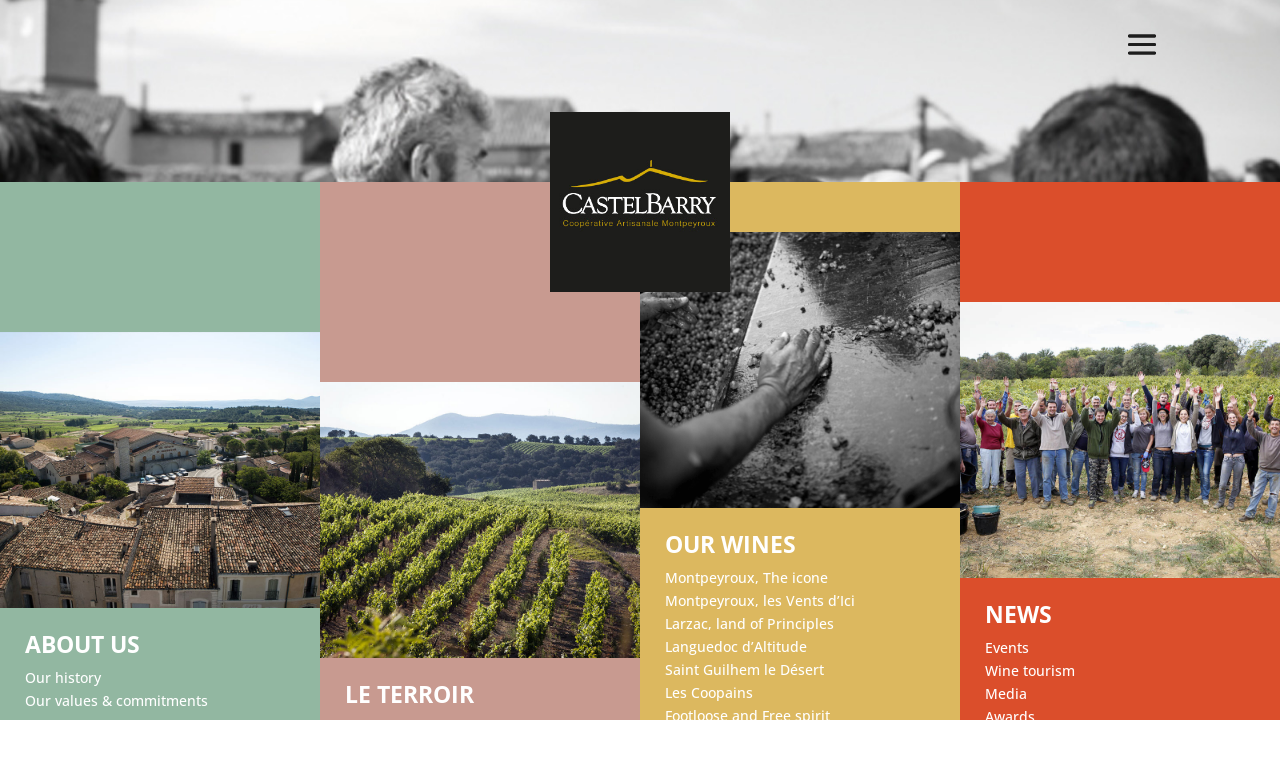

--- FILE ---
content_type: text/css
request_url: https://montpeyroux.org/wp-content/themes/divi-doliKOM/style.css?ver=4.27.4
body_size: 4080
content:
/*
Theme Name:     Divi Enfant Dolikom
Description:    Theme enfant de Divi fourni par DoliKOM
Author:         Sébastien MAS
Template:       Divi
Version:        1.1
*/

/*
Rajoutez vos règles de CSS personnalisé ci-dessous
*/
/* flex home*/
.et_builder_inner_content{
  display: flex;
  flex-direction: column;
}
.et_builder_inner_content .rowh2 {
    order: 1;
  width:100%;

}
.et_builder_inner_content .rowh1 {
    order: 2;
  width:100%;
}
.et_builder_inner_content .rowactus {
    order: 3;
  width:100%;
}

/*------------------------------------------------*/
/*-------[Float and Image Between Sections]-------*/
/*------------------------------------------------*/

.hlogo{
  z-index: 1;
    margin-bottom: -100px;
    width: 250px;
}
.mobile_menu_bar:before {
    font-size: 45px;
  color:#1d1d1d;
}


/***************
 * footer
 * ************/
#main-footer {
    /* background-color: #1d1d1d; */
    background: url(https://montpeyroux.org/wp-content/uploads/2019/01/travail-vigne-montpeyroux-cooperative.jpg) no-repeat bottom;
    background-size: cover;
}
#mainfooter .container{
  padding-top:100px
}
#footer-info {
    float: none;
    width: 100%;
    text-align: center;
    padding-bottom: 10px;
}
#footerback{
  width:100%;
  height:100px;
}
#montbaudille{
  width:100%;
  margin-top:50px;
  background: url(https://montpeyroux.org/wp-content/uploads/2019/01/background-mont-baudille-2.png) no-repeat top;
  padding-top: 100px;
  background-size: cover;
}

.footer-widget h4{
  color:#FFF;
}
.footer-widget{
  border-right: #dcb85f solid 2px;
  min-height: 255px;
}
.footer-widget:last, oter-widget:last-child{
  border:none;
}

/**************
 * footer actus
 * ***********/
.upw-posts article {
    display: block;
    float: left;
    margin-bottom: 0.5em;
    margin-left: 1em;
    padding-bottom: 0em;
    border-bottom:none !important;
}

.et-search-form, .et_mobile_menu, .footer-widget li:before, .nav li ul, blockquote {
    border-color: #dcb85f;
}
@media (min-width: 981px){
  .et_pb_gutters3 .footer-widget {
    margin-right: 5.5%;
    margin-bottom: 1.5%;
  }
}


/*****************
 * Fullscreen menu
 * **************/
/*adjust position of navigation menu*/
.et_header_style_fullscreen .et_pb_fullscreen_nav_container {
    width: 50%;
}

.et_slide_in_menu_container.et_pb_fullscreen_menu_opened.et_pb_fullscreen_menu_animated {
    padding-top: 0px !important;
}

/*adjust position of top bar elements*/
.et_header_style_fullscreen .et_slide_menu_top {
    width: 50%;
    text-align: center;
    display: table !important;
    vertical-align: middle;
    position: initial;
    float: right!important;
    height: 100%;
}
.et_header_style_fullscreen .et_pb_top_menu_inner {
    display: table-cell !important;
    position: relative;
    vertical-align: middle;
    text-align: left!important;
    padding: 0 15%;
    width: 100%;
}

.et_header_style_fullscreen .et_slide_menu_top ul.et-social-icons {
    width: 100%;
}

.et_header_style_fullscreen div#et-info {
    float: none!important;
    width: 100%;
}

.et_header_style_fullscreen div#et-info span {
    display: block;
    margin-bottom: 30px;

}
/*make search bar and icon larger*/
.et_header_style_fullscreen .et_slide_menu_top .et-search-form {
    margin-top: 30px !important;
    margin-bottom: 15px;
    width: 100% !important;
    max-width: 300px !important;
    padding: 25px !important;
}
.et_slide_menu_top button#searchsubmit_header{
    width: 50px;
    height: 41px;
}
.et_slide_menu_top button#searchsubmit_header:before {
    font-size: 22px;
}
/*make menu right aligned*/
.et_header_style_fullscreen ul#mobile_menu_slide {
    text-align: right;
    padding: 0 15%;
}
/*make close menu icon larger*/
.et_pb_fullscreen_menu_animated .mobile_menu_bar:before {
    font-size: 80px;
}
/*take out background overlay*/
.et_slide_menu_top {
background: none;
}

/*take out background opacity*/
.et_header_style_fullscreen .et_slide_in_menu_container.et_pb_fullscreen_menu_opened {
opacity: 1;
}
/*increase size of down arrow for sub menu items*/
.et_slide_in_menu_container span.et_mobile_menu_arrow {
opacity: 1;

}
.et_slide_in_menu_container #mobile_menu_slide .et_mobile_menu_arrow:before {
font-size: 34px;
}
.et_slide_in_menu_container #mobile_menu_slide li.current-menu-item a{
  color:#dcb85f !important;
}

.et_header_style_fullscreen ul#mobile_menu_slide {
    text-align: center;
    padding: 0 15%;
  padding-left: 30%;
}
li.mopen span.et_mobile_menu_arrow{
  display:none;
}
li.mopen ul.sub-menu{
  display:block !important;
}
li.mopen ul.sub-menu li{
  opacity:1 !important;
  text-align:center;
}
li.mopen ul.sub-menu li.smopen a,li.menu-item ul.sub-menu li.menu-item a{
  font-size:1.1em !important;
}
/* espacement reseaux sociaux*/
.et_slide_menu_top ul.et-social-icons li {
     margin-left: 15px;
}
/* div logo menu fullscreeen */
.et_header_style_fullscreen div#et-logo {
    float: none!important;
    width: 100%;
}
.ul.et-social-icons a{
  vertical-align:-webkit-baseline-middle;
}

.et-social-insta-plus a.icon:before {
    content: "\e09a";
}
.et-social-shop a.icon:before {
    content: "\e07a";
  color:#dcb85f;
  font-size: 30px;
}

/**************
 * billet blog x3
 * ***************/
.et_pb_post .entry-featured-image-url {
    padding: 1px;
  min-height:295px;
}
.et_pb_blog_grid article {
  min-height:450px;
}

body #page-container .et_pb_button {
  min-width: 220px;
}



/******************************
 * Page terroir
 * ***************************/
.carteterroir div.et_parallax_bg{
    background-size: contain;
    background-position-y: center;
}
.fondterroir{
  background-size: contain;
}


/******************************
 * Page gamme
 * ***************************/
.vignettebtGamme2L{
  width: 80px;
    height: 250px;
}
.vignettebtGammeL{
  width: 40px;
    height: 125px;
}
.titre_page_gamme{
  padding-top: 0px !important;
}

.logogamme{
  padding-bottom:10px;
}
.ligne_vin{
    max-width: 100%!important;
    width: 100%!important;
}
.sb_mod_acf_single_item img{
  max-height: 400px;
}

.cpt_vin{
  background-position: 0px 260px;
  min-height: 440px;
}
.texte_vin{
  min-height: 270px;
  max-height: 270px;
  overflow: hidden;
}
.texte_vin p{
  padding-bottom: 0.65em !important;
  font-size:0.95em;
}
.tablogo, tr, td {
  border: 0px transparent !important;
}
@media (max-width: 980px) {
.texte_vin p{
  padding-bottom: 0.9em !important;
  font-size:1.1em;
  text-align:center;
}
.sb_mod_acf_single_item {
    text-align:center !important;
}
}

.et_pb_section {
    padding: 0;
}

/*********************
 * flex gamme
 * *****************/
  /* Layout */
  .eh2{
      color: #161616;
      font-weight: bold;
      font-size: 23px;
      margin-top: 20px;
  }
      * {
        /* pour maîtriser width et flex-basis */
        box-sizing: border-box;
      }

      containercomplet {
        /* crée un contexte flex pour ses enfants */
        display: flex;
        /* affichage vertical */
        flex-direction: column;
        /* toute la hauteur du viewport */
        min-height: 100vh;
      }

      .wrapper {
        /* occupe la hauteur restante */
        flex: 1 1 auto;

        /* crée un contexte flex pour ses enfants */
        display: flex;
      }


      .bt4,.btg4 {
        /* occupe la largeur restante */
        flex: 1;
      }
      .titre-gamme,.titre-vin{
        padding-top: 50px;
        text-align: center;
        font-size: 1.8em;
        font-weight: 900;
      }

      .bt1,.bt31 {
        /*background: #feb;*/
        background-image: url(https://montpeyroux.org/wp-content/uploads/2019/01/fond-vertdo-1.png);
        width: 10%;
        background-position: bottom;
        background-repeat: no-repeat;
        background-position-y: 190px;
    background-size: cover;
      }

      .bt2,.bt21 {
        background-image: url(https://montpeyroux.org/wp-content/uploads/2019/01/fond-rose.png);
        width: 20%;
        background-position: bottom;
        background-repeat: no-repeat;
        background-position-y: 190px;
    background-size: cover;
      }

      .bt3 {
        background-image: url(https://montpeyroux.org/wp-content/uploads/2019/01/fond-rouge.png);
        width: 30%;
        background-position: bottom;
        background-repeat: no-repeat;
        background-position-y: 190px;
    background-size: cover;
      }

      .bt4,.bt32 {
        width: 40%;
        background-image: url(https://montpeyroux.org/wp-content/uploads/2019/01/fond-jaune.png);
        background-position: bottom;
        background-repeat: no-repeat;
        background-position-y: 190px;
    background-size: cover;
      }

      .bt31,.bt32{width: 30%}
      .bt21{width: 20%}

      .bt1,.bt2,.bt3,.bt4,.bt31,.bt32,.bt21{
        padding-top: 50px;
        padding-bottom: 50px;
        height: 390px;
    text-align:center;
      }
      .imgG{
        text-align: center;
        padding-left: 2px;
        padding-right: 2px;
    transition: transform .2s;
    padding-bottom: 10px;
      }
      .bt1 .eh2,.bt2 .eh2,.bt3 .eh2,.bt4 .eh2,.bt31 .eh2, .bt32 .eh2, .bt21 .eh2{
        text-align: center;
        font-size: 1.2em;
      }

      .btg1{
        width: 5%;
        background-image: url(https://montpeyroux.org/wp-content/uploads/2019/01/fond-jaune.png);
        background-position: bottom;
        background-repeat: no-repeat;
        background-position-y: 130px;
      }
      .btg2,.btg21{
        width: 10%;
        background-image: url(https://montpeyroux.org/wp-content/uploads/2019/01/fond-rouge.png);
        background-position: bottom;
        background-repeat: no-repeat;
        background-position-y: 130px;
      }
      .btg3,.btg31, .btg32, .btg33{
        width: 15%;
        background-image: url(https://montpeyroux.org/wp-content/uploads/2019/01/fond-rose.png);
        background-position: bottom;
        background-repeat: no-repeat;
        background-position-y: 130px;
      }
      .btg31{
        background-image: url(https://montpeyroux.org/wp-content/uploads/2019/01/fond-jaune.png);
      }
      .btg32{
        background-image: url(https://montpeyroux.org/wp-content/uploads/2019/01/fond-vertdo-1.png);
      }

      .btg4{
        width: 20%;
        background-image: url(https://montpeyroux.org/wp-content/uploads/2019/01/fond-vertdo-1.png);
        background-position: bottom;
        background-repeat: no-repeat;
        background-position-y: 130px;
      }

      .btg1,.btg2,.btg3,.btg4,.btg31, .btg32, .btg21,.btg33{
        padding-top: 40px;
        padding-bottom: 20px;
        height: 250px;
    text-align: center;
      }

      .btg1 .eh3,.btg2 .eh3,.btg3 .eh3,.btg4 .eh3,.btg31 .eh3, .btg32 .eh3, .btg21 .eh3,.btg33 .eh3{
        text-align: center;
        font-size: 0.8em;
    color:#1d1d1d!important;
    font-weight:bold;
      }

    .containercomplet h3,.containercomplet h2{color:#000;}
      .imgG:hover{
        transform: scale(1.2);
    cursor:pointer ;
      }
      @media (max-width: 1200px) {
        .btg1,.btg2,.btg3,.btg31 ,.btg32 ,.btg21 ,.btg33 ,.btg4 {
          height: 180px;
          background-position-y: 85px;
        }
        .btg1 .imgG img,.btg2 .imgG img,.btg3 .imgG img,.btg4 .imgG img,.btg31 .imgG img, .btg32 .imgG img, .btg21 .imgG img,.btg33 .imgG img{
          width: 20px;
          height: auto;
        }
        .btg1 eh3,.btg2 eh3,.btg3 eh3,.btg31 eh3,.btg32 eh3,.btg21 eh3,.btg33 eh3,.btg4 eh3{
          font-size: 0.5em;
        }

      }

      /* Responsive (fenêtres de moins de 640px) */
      @media (max-width: 980px) {
        .wrapper {
          /* affichage vertical */
          flex-direction: column;
        }
        .wrappgamme,.titre-gamme{display: none}

        .bt1,.bt2,.bt3,.bt4,.bt31,.bt32,.bt21 {
          /* pour écraser la valeur 10em */
          width: 100% !important;
        }
        .btg1,.btg2,.btg3,.btg4,.btg31, .btg32, .btg21,.btg33{
          width: 100% !important;
        }

        .bt1,.bt2,.bt3,.bt4,.bt31,.bt32,.bt21 {
          /* pour écraser la valeur 0, due au flex: 1 */
          flex-basis: auto;
        }
      }

/* blog*/
.pagination a{
  color:#161616;
}


/*******************************
 * Archive page + Heade script
 * ****************************/
/*
* Remove sidebar on all archive pages
*/
.blog-title {
    margin-bottom: 60px;
  color:#1d1d1d;
  background-color: rgba(255,255,255,0.8);
    padding: 30px;
}
.blog-title h1{
    color:#1d1d1d;
}
hr.archive-line {
    width: 25%;
    float: left;
    border: 0;
    height: 4px;
    background-color: #dcb85f;}


.search #main-content .container::before,
.archive #main-content .container::before {
    display: none;
}
.search #left-area,
.archive #left-area {
    width: 100%;
    float: none;
    padding-right: 0;
}
.search #sidebar,
.archive #sidebar {
    display: none;
}

/*
* Create Mansonory styles for archive pages
*/
.search #left-area,
.archive #left-area {
    -moz-column-count: 3;
         column-count: 3;
    -moz-column-gap: 60px;
         column-gap: 60px;
}

.archive .et_pb_post > a,
.search .et_pb_post > a {
    margin: -20px -20px 10px;
    display: block;
}

.search #left-area .et_pb_post,
.archive #left-area .et_pb_post {
    overflow: hidden; /* fix for Firefox */
    page-break-inside: avoid;
    break-inside: avoid-column;
    width: 100%;
    padding: 19px;
    border: 1px solid #dcb85f;
    background-color: #1d1d1d;
    word-wrap: break-word;
    display: inline-block;
}

.search #left-area .et_pb_post h2,
.archive #left-area .et_pb_post h2 {
    font-size: 18px;
}

.search #left-area .et_pb_post.format-link,
.search #left-area .et_pb_post.format-quote,
.search #left-area .et_pb_post.format-audio,
.archive #left-area .et_pb_post.format-link,
.archive #left-area .et_pb_post.format-quote,
.archive #left-area .et_pb_post.format-audio{
    padding: 0;
}

.archive .et_pb_post .et_pb_image_container,
.archive .et_pb_post .et_main_video_container,
.archive .et_pb_post .et_audio_content,
.archive .et_pb_post .et_pb_slider,
.search .et_pb_post .et_pb_image_container,
.search .et_pb_post .et_main_video_container,
.search .et_pb_post .et_audio_content,
.search .et_pb_post .et_pb_slider {
    margin: -20px -20px 10px;
}

.archive .et_pb_post.format-audio .et_audio_content{
    margin: 0px -38px 0px;
}

.archive .et_pb_post .et_pb_slider .et_pb_slide,
.search .et_pb_post .et_pb_slider .et_pb_slide {
    min-height: 180px;
}

.archive .pagination,
.search .pagination {
    padding: 20px 0;
}

.archive #main-content {
    background-image: url(https://montpeyroux.org/wp-content/uploads/2019/01/esprit-castelbarry-1.jpg);
    background-size: cover;
}
/*
* Media Queries
*/
@media screen and (max-width: 980px) {
    .search #left-area,
    .archive #left-area {
        -moz-column-count: 2;
            column-count: 2;
        -moz-column-gap: 60px;
            column-gap: 60px;
    }
}
@media screen and (max-width: 767px) {
    .search #left-area,
    .archive #left-area {
        -moz-column-count: 1;
            column-count: 1;
    }
    .search .et_pb_post.format-audio .et_audio_content,
    .archive .et_pb_post.format-audio .et_audio_content{
        margin: 0;
    }
    .search #left-area .et_pb_post.format-audio .et_audio_container .mejs-controls div.mejs-time-rail,
    .archive #left-area .et_pb_post.format-audio .et_audio_container .mejs-controls div.mejs-time-rail,
    .search #left-area .et_pb_post.format-audio .et_audio_container .mejs-controls .mejs-time-rail .mejs-time-total,
    .archive #left-area .et_pb_post.format-audio .et_audio_container .mejs-controls .mejs-time-rail .mejs-time-total{
        min-width: 300px!important;
        width: 300px!important;
    }
}


/*********************************
 * responsive HOME
 * ******************************/
@media only screen and (min-width: 1480px){
    .margehome{
      padding-top:200px !important;
    }
}

@media only screen and (max-width: 1366px){
  .margehome{
    padding-top:90px !important;
  }
  .hlogo{
      margin-bottom: -110px;
      width: 180px;
  }
  .upw-posts .entry-image img {
      max-width: 120px;
  }
}
@media only screen and (max-width:1024px){
  .upw-posts .entry-image img {
      max-width: 100px;
  }
  body{
    font-size:13px;
  }
  h1 {
      font-size: 26px !important;
  }
  .et_pb_column_1_3 h2, .et_pb_column_1_4 h2, .et_pb_column_1_5 h2, .et_pb_column_1_6 h2, .et_pb_column_2_5 h2 {
    font-size: 21px !important;
}
  h2, h3, h4{
      font-size:21px !important;
  }
  .et_header_style_fullscreen .et_pb_top_menu_inner {
    padding: 0 2%;
    width: 45%;
  }
  .et_header_style_fullscreen .et_slide_in_menu_container .et_mobile_menu li a {
    font-size: 28px;
}
}
@media (max-width: 980px){
  .et_header_style_left #logo, .et_header_style_split #logo {

    display: none;
  }
  .menuimg {
    padding-top: 15px !important;
  }
  .et_pb_image .et_pb_image_wrap {
      max-width: 80%;
  }
  body{
    font-size:14px;
  }
  #footer-widgets .footer-widget:last-child{
    width:100% !important;
  }
  .upw-posts .entry-image img {
      max-width: 150px;
  }
  .et_parallax_bg{
    background-size:contain;
  }
  .mobile_menu_bar:before {
    color:#dcb85f;
  }
    .footer-widget {
      min-height: 120px;
  }
  .et_header_style_fullscreen .et_slide_menu_top {
      display: none !important;
  }
  .et_header_style_fullscreen .et_pb_fullscreen_nav_container {
    width: 100%;
  }
  .et_header_style_fullscreen ul#mobile_menu_slide {
    text-align: center;
    padding: 0 15% !important;
  }

}
@media (max-width: 480px){
  .hlogo{
    width: 100px;
      padding-bottom: 15px;
  }
  .rowh1{
    padding-top: 20px!important;
  }
  #footer-widgets .footer-widget:last-child {
      display: none;
  }
  .et_slide_in_menu_container #mobile_menu_slide li a {
    padding: 13px 0;
  }
  .et_header_style_fullscreen .et_slide_in_menu_container .et_mobile_menu li a {
    font-size: 20px;
  }
  .et_pb_fullscreen_menu_animated .mobile_menu_bar:before {
    font-size: 60px;
  }
  li.mopen ul.sub-menu li.smopen a, li.menu-item ul.sub-menu li.menu-item a     {
    font-size: 0.8em!important;
  }
}


/**********************
 * checkbox formulaires
 * ********************/
.et_pb_contact_field_4 .input+label, .et_pb_contact_field_4 .input+label i:before {
    color: red !important;
}

/*******************
 * Appel à actions
 * *****************/
.et_pb_promo {
    background-color: #92b7a1 !important;
}


--- FILE ---
content_type: text/css
request_url: https://montpeyroux.org/wp-content/et-cache/global/et-divi-customizer-global.min.css?ver=1761569950
body_size: 3876
content:
body,.et_pb_column_1_2 .et_quote_content blockquote cite,.et_pb_column_1_2 .et_link_content a.et_link_main_url,.et_pb_column_1_3 .et_quote_content blockquote cite,.et_pb_column_3_8 .et_quote_content blockquote cite,.et_pb_column_1_4 .et_quote_content blockquote cite,.et_pb_blog_grid .et_quote_content blockquote cite,.et_pb_column_1_3 .et_link_content a.et_link_main_url,.et_pb_column_3_8 .et_link_content a.et_link_main_url,.et_pb_column_1_4 .et_link_content a.et_link_main_url,.et_pb_blog_grid .et_link_content a.et_link_main_url,body .et_pb_bg_layout_light .et_pb_post p,body .et_pb_bg_layout_dark .et_pb_post p{font-size:14px}.et_pb_slide_content,.et_pb_best_value{font-size:15px}body{color:#ffffff}h1,h2,h3,h4,h5,h6{color:#ffffff}#et_search_icon:hover,.mobile_menu_bar:before,.mobile_menu_bar:after,.et_toggle_slide_menu:after,.et-social-icon a:hover,.et_pb_sum,.et_pb_pricing li a,.et_pb_pricing_table_button,.et_overlay:before,.entry-summary p.price ins,.et_pb_member_social_links a:hover,.et_pb_widget li a:hover,.et_pb_filterable_portfolio .et_pb_portfolio_filters li a.active,.et_pb_filterable_portfolio .et_pb_portofolio_pagination ul li a.active,.et_pb_gallery .et_pb_gallery_pagination ul li a.active,.wp-pagenavi span.current,.wp-pagenavi a:hover,.nav-single a,.tagged_as a,.posted_in a{color:#000000}.et_pb_contact_submit,.et_password_protected_form .et_submit_button,.et_pb_bg_layout_light .et_pb_newsletter_button,.comment-reply-link,.form-submit .et_pb_button,.et_pb_bg_layout_light .et_pb_promo_button,.et_pb_bg_layout_light .et_pb_more_button,.et_pb_contact p input[type="checkbox"]:checked+label i:before,.et_pb_bg_layout_light.et_pb_module.et_pb_button{color:#000000}.footer-widget h4{color:#000000}.et-search-form,.nav li ul,.et_mobile_menu,.footer-widget li:before,.et_pb_pricing li:before,blockquote{border-color:#000000}.et_pb_counter_amount,.et_pb_featured_table .et_pb_pricing_heading,.et_quote_content,.et_link_content,.et_audio_content,.et_pb_post_slider.et_pb_bg_layout_dark,.et_slide_in_menu_container,.et_pb_contact p input[type="radio"]:checked+label i:before{background-color:#000000}a{color:#ffffff}.et_secondary_nav_enabled #page-container #top-header{background-color:#000000!important}#et-secondary-nav li ul{background-color:#000000}#main-footer .footer-widget h4,#main-footer .widget_block h1,#main-footer .widget_block h2,#main-footer .widget_block h3,#main-footer .widget_block h4,#main-footer .widget_block h5,#main-footer .widget_block h6{color:#000000}.footer-widget li:before{border-color:#000000}#footer-bottom{background-color:rgba(0,0,0,0)}#footer-info,#footer-info a{color:#ffffff}.et-fixed-header#main-header{box-shadow:none!important}h1,h2,h3,h4,h5,h6,.et_quote_content blockquote p,.et_pb_slide_description .et_pb_slide_title{font-weight:bold;font-style:normal;text-transform:none;text-decoration:none}.et_slide_menu_top{display:none}@media only screen and (min-width:981px){.et_header_style_centered.et_hide_primary_logo #main-header:not(.et-fixed-header) .logo_container,.et_header_style_centered.et_hide_fixed_logo #main-header.et-fixed-header .logo_container{height:11.88px}.et_fixed_nav #page-container .et-fixed-header#top-header{background-color:#000000!important}.et_fixed_nav #page-container .et-fixed-header#top-header #et-secondary-nav li ul{background-color:#000000}.et-fixed-header#main-header,.et-fixed-header#main-header .nav li ul,.et-fixed-header .et-search-form{background-color:rgba(255,255,255,0)}}@media only screen and (min-width:1350px){.et_pb_row{padding:27px 0}.et_pb_section{padding:54px 0}.single.et_pb_pagebuilder_layout.et_full_width_page .et_post_meta_wrapper{padding-top:81px}.et_pb_fullwidth_section{padding:0}}	h1,h2,h3,h4,h5,h6{font-family:'Open Sans',Helvetica,Arial,Lucida,sans-serif}body,input,textarea,select{font-family:'Open Sans',Helvetica,Arial,Lucida,sans-serif}.et_builder_inner_content{display:flex;flex-direction:column}.et_builder_inner_content .rowh2{order:1;width:100%}.et_builder_inner_content .rowh1{order:2;width:100%}.et_builder_inner_content .rowactus{order:3;width:100%}.hlogo{z-index:1;margin-bottom:-100px;width:250px}.mobile_menu_bar:before{font-size:45px;color:#1d1d1d}#et-main-area{margin-top:-93px!important}#main-header{position:relative;z-index:99999;top:0;width:100%;background-color:transparent!important;-webkit-box-shadow:none!important;-moz-box-shadow:none!important;box-shadow:none!important}#main-header.et-fixed-header{-webkit-box-shadow:none!important;-moz-box-shadow:none!important;box-shadow:none!important}#main-footer{background:url(https://montpeyroux.org/wp-content/uploads/2019/01/travail-vigne-montpeyroux-cooperative.jpg) no-repeat bottom;background-size:cover}#mainfooter .container{padding-top:100px}#footer-info{float:none;width:100%;text-align:center;padding-bottom:10px}#footerback{width:100%;height:100px}#montbaudille{width:100%;margin-top:50px;background:url(https://montpeyroux.org/wp-content/uploads/2019/01/background-mont-baudille-2.png) no-repeat top;padding-top:100px;background-size:cover}.footer-widget h4{color:#FFF}.footer-widget{border-right:#dcb85f solid 2px;min-height:255px}.footer-widget:last,oter-widget:last-child{border:none}.upw-posts article{display:block;float:left;margin-bottom:0.5em;margin-left:1em;padding-bottom:0em;border-bottom:none!important}.et-search-form,.et_mobile_menu,.footer-widget li:before,.nav li ul,blockquote{border-color:#dcb85f}@media (min-width:981px){.et_pb_gutters3 .footer-widget{margin-right:5.5%;margin-bottom:1.5%}}.et_header_style_fullscreen .et_pb_fullscreen_nav_container{width:50%}.et_slide_in_menu_container.et_pb_fullscreen_menu_opened.et_pb_fullscreen_menu_animated{padding-top:0px!important}.et_header_style_fullscreen .et_slide_menu_top{width:50%;text-align:center;display:table!important;vertical-align:middle;position:initial;float:right!important;height:100%}.et_header_style_fullscreen .et_pb_top_menu_inner{display:table-cell!important;position:relative;vertical-align:middle;text-align:left!important;padding:0 15%;width:100%}.et_header_style_fullscreen .et_slide_menu_top ul.et-social-icons{width:100%}.et_header_style_fullscreen div#et-info{float:none!important;width:100%}.et_header_style_fullscreen div#et-info span{display:block;margin-bottom:30px}.et_header_style_fullscreen .et_slide_menu_top .et-search-form{margin-top:30px!important;margin-bottom:15px;width:100%!important;max-width:300px!important;padding:25px!important}.et_slide_menu_top button#searchsubmit_header{width:50px;height:41px}.et_slide_menu_top button#searchsubmit_header:before{font-size:22px}.et_header_style_fullscreen ul#mobile_menu_slide{text-align:right;padding:0 15%}.et_pb_fullscreen_menu_animated .mobile_menu_bar:before{font-size:80px}.et_slide_menu_top{background:none}.et_header_style_fullscreen .et_slide_in_menu_container.et_pb_fullscreen_menu_opened{opacity:0.85;background-color:#000}.et_slide_in_menu_container span.et_mobile_menu_arrow{opacity:1}.et_slide_in_menu_container #mobile_menu_slide .et_mobile_menu_arrow:before{font-size:34px}.et_slide_in_menu_container #mobile_menu_slide li.current-menu-item a{color:#dcb85f!important}.et_header_style_fullscreen ul#mobile_menu_slide{text-align:center;padding:0 15%;padding-left:30%}li.mopen span.et_mobile_menu_arrow{display:none}li.mopen ul.sub-menu{display:block!important}li.mopen ul.sub-menu li{opacity:1!important;text-align:center}li.mopen ul.sub-menu li.smopen a,li.menu-item ul.sub-menu li.menu-item a{font-size:1.1em!important}.et_slide_menu_top ul.et-social-icons li{margin-left:15px}.et_header_style_fullscreen div#et-logo{float:none!important;width:100%}.ul.et-social-icons a{vertical-align:-webkit-baseline-middle}.et-social-insta-plus a.icon:before{content:"\e09a"}.et-social-shop a.icon:before{content:"\e07a";color:#dcb85f;font-size:30px}.et_pb_post .entry-featured-image-url{padding:1px;min-height:295px}.et_pb_blog_grid article{min-height:450px}body #page-container .et_pb_button{min-width:220px}.carteterroir div.et_parallax_bg{background-size:contain;background-position-y:center}.fondterroir{background-size:contain}.vignettebtGamme2L{width:80px;height:250px}.vignettebtGammeL{width:40px;height:125px}.titre_page_gamme{padding-top:0px!important}.logogamme{padding-bottom:10px}.ligne_vin{max-width:100%!important;width:100%!important}.sb_mod_acf_single_item img{max-height:400px}.cpt_vin{background-position:0px 260px;min-height:440px}.texte_vin{min-height:270px;max-height:270px;overflow:hidden}.texte_vin p{padding-bottom:0.65em!important;font-size:0.95em;color:#1d1d1d!important}.tablogo,tr,td{border:0px transparent!important}@media (max-width:980px){.texte_vin p{padding-bottom:0.9em!important;font-size:1.1em;text-align:center}.sb_mod_acf_single_item{text-align:center!important}}.et_pb_section{padding:0}.eh2{color:#161616;font-weight:bold;font-size:23px;margin-top:20px}*{box-sizing:border-box}containercomplet{display:flex;flex-direction:column;min-height:100vh}.wrapper{flex:1 1 auto;display:flex}.bt4,.btg4{flex:1}.titre-gamme,.titre-vin{padding-top:50px;text-align:center;font-size:1.8em;font-weight:900}.bt1,.bt31{background-image:url(https://montpeyroux.org/wp-content/uploads/2019/01/fond-vertdo-1.png);width:10%;background-position:bottom;background-repeat:no-repeat;background-position-y:190px;background-size:cover}.bt2,.bt21{background-image:url(https://montpeyroux.org/wp-content/uploads/2019/01/fond-rose.png);width:20%;background-position:bottom;background-repeat:no-repeat;background-position-y:190px;background-size:cover}.bt3{background-image:url(https://montpeyroux.org/wp-content/uploads/2019/01/fond-rouge.png);width:30%;background-position:bottom;background-repeat:no-repeat;background-position-y:190px;background-size:cover}.bt4,.bt32{width:40%;background-image:url(https://montpeyroux.org/wp-content/uploads/2019/01/fond-jaune.png);background-position:bottom;background-repeat:no-repeat;background-position-y:190px;background-size:cover}.bt31,.bt32{width:30%}.bt21{width:20%}.bt1,.bt2,.bt3,.bt4,.bt31,.bt32,.bt21{padding-top:50px;padding-bottom:50px;height:390px;text-align:center}.imgG{text-align:center;padding-left:2px;padding-right:2px;transition:transform .2s;padding-bottom:10px}.bt1 .eh2,.bt2 .eh2,.bt3 .eh2,.bt4 .eh2,.bt31 .eh2,.bt32 .eh2,.bt21 .eh2{text-align:center;font-size:1.2em}.btg1{width:5%;background-image:url(https://montpeyroux.org/wp-content/uploads/2019/01/fond-jaune.png);background-position:bottom;background-repeat:no-repeat;background-position-y:130px}.btg2,.btg21{width:10%;background-image:url(https://montpeyroux.org/wp-content/uploads/2019/01/fond-rouge.png);background-position:bottom;background-repeat:no-repeat;background-position-y:130px}.btg3,.btg31,.btg32,.btg33{width:15%;background-image:url(https://montpeyroux.org/wp-content/uploads/2019/01/fond-rose.png);background-position:bottom;background-repeat:no-repeat;background-position-y:130px}.btg31{background-image:url(https://montpeyroux.org/wp-content/uploads/2019/01/fond-jaune.png)}.btg32{background-image:url(https://montpeyroux.org/wp-content/uploads/2019/01/fond-vertdo-1.png)}.btg4{width:20%;background-image:url(https://montpeyroux.org/wp-content/uploads/2019/01/fond-vertdo-1.png);background-position:bottom;background-repeat:no-repeat;background-position-y:130px}.btg1,.btg2,.btg3,.btg4,.btg31,.btg32,.btg21,.btg33{padding-top:40px;padding-bottom:20px;height:250px;text-align:center}.btg1 .eh3,.btg2 .eh3,.btg3 .eh3,.btg4 .eh3,.btg31 .eh3,.btg32 .eh3,.btg21 .eh3,.btg33 .eh3{text-align:center;font-size:0.8em;color:#1d1d1d!important;font-weight:bold}.containercomplet h3,.containercomplet h2{color:#000}.imgG:hover{transform:scale(1.2);cursor:pointer}@media (max-width:1200px){.btg1,.btg2,.btg3,.btg31,.btg32,.btg21,.btg33,.btg4{height:180px;background-position-y:85px}.btg1 .imgG img,.btg2 .imgG img,.btg3 .imgG img,.btg4 .imgG img,.btg31 .imgG img,.btg32 .imgG img,.btg21 .imgG img,.btg33 .imgG img{width:20px;height:auto}.btg1 eh3,.btg2 eh3,.btg3 eh3,.btg31 eh3,.btg32 eh3,.btg21 eh3,.btg33 eh3,.btg4 eh3{font-size:0.5em}}@media (max-width:980px){.wrapper{flex-direction:column}.wrappgamme,.titre-gamme{display:none}.bt1,.bt2,.bt3,.bt4,.bt31,.bt32,.bt21{width:100%!important}.btg1,.btg2,.btg3,.btg4,.btg31,.btg32,.btg21,.btg33{width:100%!important}.bt1,.bt2,.bt3,.bt4,.bt31,.bt32,.bt21{flex-basis:auto}}.pagination a{color:#161616}.blog-title{margin-bottom:60px;color:#1d1d1d;background-color:rgba(255,255,255,0.8);padding:30px}.blog-title h1{color:#1d1d1d}hr.archive-line{width:25%;float:left;border:0;height:4px;background-color:#dcb85f}.search #main-content .container::before,.archive #main-content .container::before{display:none}.search #left-area,.archive #left-area{width:100%;float:none;padding-right:0}.search #sidebar,.archive #sidebar{display:none}.search #left-area,.archive #left-area{-moz-column-count:3;column-count:3;-moz-column-gap:60px;column-gap:60px}.archive .et_pb_post>a,.search .et_pb_post>a{margin:-20px -20px 10px;display:block}.search #left-area .et_pb_post,.archive #left-area .et_pb_post{overflow:hidden;page-break-inside:avoid;break-inside:avoid-column;width:100%;padding:19px;border:1px solid #dcb85f;background-color:#1d1d1d;word-wrap:break-word;display:inline-block}.search #left-area .et_pb_post h2,.archive #left-area .et_pb_post h2{font-size:18px}.search #left-area .et_pb_post.format-link,.search #left-area .et_pb_post.format-quote,.search #left-area .et_pb_post.format-audio,.archive #left-area .et_pb_post.format-link,.archive #left-area .et_pb_post.format-quote,.archive #left-area .et_pb_post.format-audio{padding:0}.archive .et_pb_post .et_pb_image_container,.archive .et_pb_post .et_main_video_container,.archive .et_pb_post .et_audio_content,.archive .et_pb_post .et_pb_slider,.search .et_pb_post .et_pb_image_container,.search .et_pb_post .et_main_video_container,.search .et_pb_post .et_audio_content,.search .et_pb_post .et_pb_slider{margin:-20px -20px 10px}.archive .et_pb_post.format-audio .et_audio_content{margin:0px -38px 0px}.archive .et_pb_post .et_pb_slider .et_pb_slide,.search .et_pb_post .et_pb_slider .et_pb_slide{min-height:180px}.archive .pagination,.search .pagination{padding:20px 0}.archive #main-content{background-image:url(https://montpeyroux.org/wp-content/uploads/2019/01/esprit-castelbarry-1.jpg);background-size:cover}@media screen and (max-width:980px){.search #left-area,.archive #left-area{-moz-column-count:2;column-count:2;-moz-column-gap:60px;column-gap:60px}}@media screen and (max-width:767px){.search #left-area,.archive #left-area{-moz-column-count:1;column-count:1}.search .et_pb_post.format-audio .et_audio_content,.archive .et_pb_post.format-audio .et_audio_content{margin:0}.search #left-area .et_pb_post.format-audio .et_audio_container .mejs-controls div.mejs-time-rail,.archive #left-area .et_pb_post.format-audio .et_audio_container .mejs-controls div.mejs-time-rail,.search #left-area .et_pb_post.format-audio .et_audio_container .mejs-controls .mejs-time-rail .mejs-time-total,.archive #left-area .et_pb_post.format-audio .et_audio_container .mejs-controls .mejs-time-rail .mejs-time-total{min-width:300px!important;width:300px!important}}@media only screen and (min-width:1480px){.margehome{padding-top:200px!important}}@media only screen and (max-width:1366px){.margehome{padding-top:90px!important}.hlogo{margin-bottom:-110px;width:180px}.upw-posts .entry-image img{max-width:120px}}@media only screen and (max-width:1024px){.upw-posts .entry-image img{max-width:100px}body{font-size:13px}h1{font-size:26px!important}.et_pb_column_1_3 h2,.et_pb_column_1_4 h2,.et_pb_column_1_5 h2,.et_pb_column_1_6 h2,.et_pb_column_2_5 h2{font-size:21px!important}h2,h3,h4{font-size:21px!important}.et_header_style_fullscreen .et_pb_top_menu_inner{padding:0 2%;width:45%}.et_header_style_fullscreen .et_slide_in_menu_container .et_mobile_menu li a{font-size:28px}}@media (max-width:980px){.et_header_style_left #logo,.et_header_style_split #logo{display:none}.menuimg{padding-top:15px!important}.et_pb_image .et_pb_image_wrap{max-width:80%}body{font-size:14px}#footer-widgets .footer-widget:last-child{width:100%!important}.upw-posts .entry-image img{max-width:150px}.et_parallax_bg{background-size:contain}.mobile_menu_bar:before{color:#dcb85f}.footer-widget{min-height:120px}.et_header_style_fullscreen .et_slide_menu_top{display:none!important}.et_header_style_fullscreen .et_pb_fullscreen_nav_container{width:100%}.et_header_style_fullscreen ul#mobile_menu_slide{text-align:center;padding:0 15%!important}}@media (max-width:480px){.hlogo{width:100px;padding-bottom:15px}.rowh1{padding-top:20px!important}#footer-widgets .footer-widget:last-child{display:none}.et_slide_in_menu_container #mobile_menu_slide li a{padding:13px 0}.et_header_style_fullscreen .et_slide_in_menu_container .et_mobile_menu li a{font-size:20px}.et_pb_fullscreen_menu_animated .mobile_menu_bar:before{font-size:60px}li.mopen ul.sub-menu li.smopen a,li.menu-item ul.sub-menu li.menu-item a{font-size:0.8em!important}}.et_pb_contact_field_4 .input+label,.et_pb_contact_field_4 .input+label i:before{color:red!important}.et_pb_promo{background-color:#92b7a1!important}.cpt_vin h2,.cpt_vin h3,.cpt_vin h4,.cpt_vin h5{font-weight:700;color:#000000!important;text-transform:uppercase;font-size:30px!important;padding-top:30px}.et_pb_cpt_text{font-size:13px!important;line-height:1.5em!important;min-height:260px}.mailpoet_paragraph{padding-bottom:7px}.et-waypoint:not(.et_pb_counters){opacity:1!important}